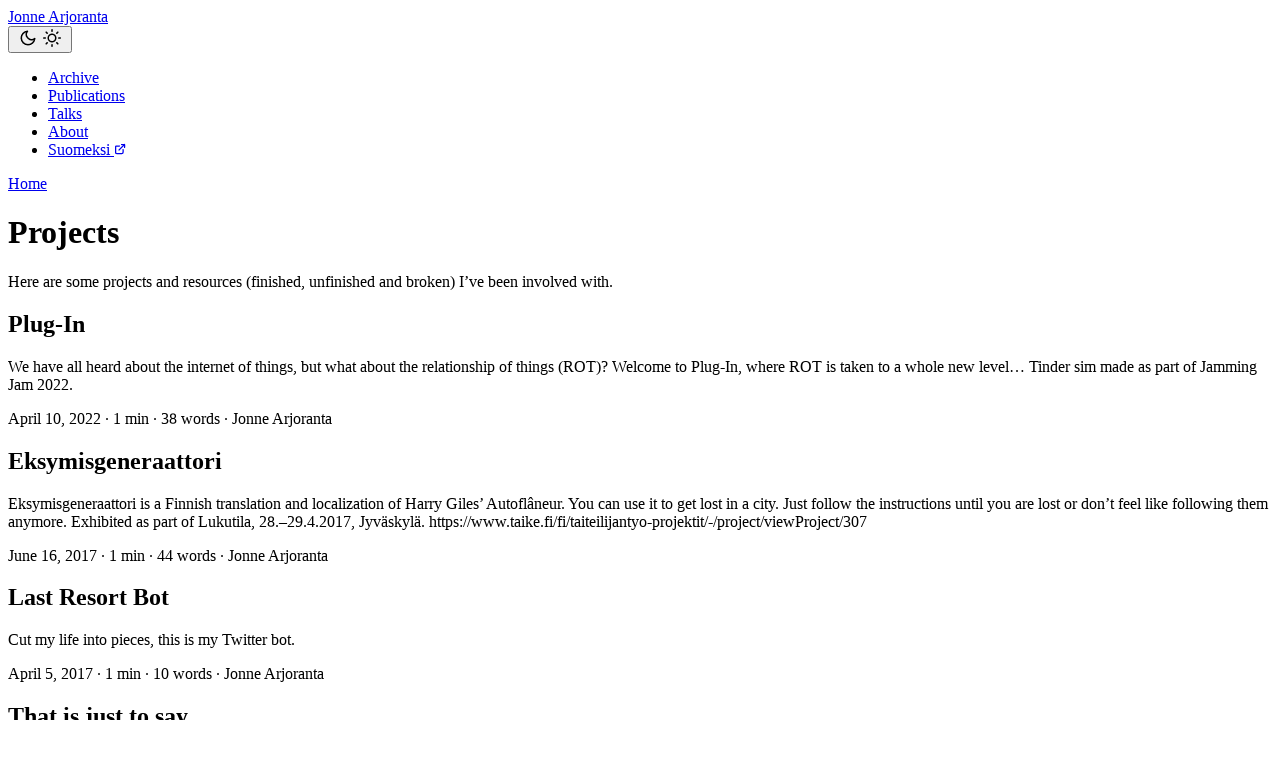

--- FILE ---
content_type: text/html
request_url: https://jonne.arjoranta.fi/projects/
body_size: 10644
content:
<!doctype html><html lang=en dir=auto><head><meta charset=utf-8><meta http-equiv=X-UA-Compatible content="IE=edge"><meta name=viewport content="width=device-width,initial-scale=1,shrink-to-fit=no"><meta name=robots content="index, follow"><title>Projects | Jonne Arjoranta</title>
<meta name=keywords content><meta name=description content="Here are some projects and resources (finished, unfinished and broken) I’ve been involved with."><meta name=author content="Jonne Arjoranta"><link rel=canonical href=https://jonne.arjoranta.fi/projects/><link crossorigin=anonymous href=/assets/css/stylesheet.2211ca3164be7830024f6aad2b3a2e520843a64f8f048445c3401c1249aa051d.css integrity="sha256-IhHKMWS+eDACT2qtKzouUghDpk+PBIRFw0AcEkmqBR0=" rel="preload stylesheet" as=style><link rel=icon href=https://jonne.arjoranta.fi/favicon.ico><link rel=icon type=image/png sizes=16x16 href=https://jonne.arjoranta.fi/favicon-16x16.png><link rel=icon type=image/png sizes=32x32 href=https://jonne.arjoranta.fi/favicon-32x32.png><link rel=apple-touch-icon href=https://jonne.arjoranta.fi/apple-touch-icon.png><link rel=mask-icon href=https://jonne.arjoranta.fi/safari-pinned-tab.svg><meta name=theme-color content="#2e2e33"><meta name=msapplication-TileColor content="#2e2e33"><link rel=alternate hreflang=en href=https://jonne.arjoranta.fi/projects/><noscript><style>#theme-toggle,.top-link{display:none}</style><style>@media(prefers-color-scheme:dark){:root{--theme:rgb(29, 30, 32);--entry:rgb(46, 46, 51);--primary:rgb(218, 218, 219);--secondary:rgb(155, 156, 157);--tertiary:rgb(65, 66, 68);--content:rgb(196, 196, 197);--code-block-bg:rgb(46, 46, 51);--code-bg:rgb(55, 56, 62);--border:rgb(51, 51, 51)}.list{background:var(--theme)}.list:not(.dark)::-webkit-scrollbar-track{background:0 0}.list:not(.dark)::-webkit-scrollbar-thumb{border-color:var(--theme)}}</style></noscript><meta property="og:url" content="https://jonne.arjoranta.fi/projects/"><meta property="og:site_name" content="Jonne Arjoranta"><meta property="og:title" content="Projects"><meta property="og:description" content="Here are some projects and resources (finished, unfinished and broken) I’ve been involved with."><meta property="og:locale" content="en"><meta property="og:type" content="website"><meta property="og:image" content="https://jonne.arjoranta.fi/static/assets/images/arjoranta.jpg"><meta name=fediverse:creator content="@jaranta@scholar.social"><meta name=twitter:card content="summary_large_image"><meta name=twitter:image content="https://jonne.arjoranta.fi/static/assets/images/arjoranta.jpg"><meta name=twitter:title content="Projects"><meta name=twitter:description content="Jonne Arjoranta's personal homepage"><script type=application/ld+json>{"@context":"https://schema.org","@type":"BreadcrumbList","itemListElement":[{"@type":"ListItem","position":1,"name":"Projects","item":"https://jonne.arjoranta.fi/projects/"}]}</script></head><body class=list id=top><script>localStorage.getItem("pref-theme")==="dark"?document.body.classList.add("dark"):localStorage.getItem("pref-theme")==="light"?document.body.classList.remove("dark"):window.matchMedia("(prefers-color-scheme: dark)").matches&&document.body.classList.add("dark")</script><header class=header><nav class=nav><div class=logo><a href=https://jonne.arjoranta.fi/ accesskey=h title="Jonne Arjoranta (Alt + H)">Jonne Arjoranta</a><div class=logo-switches><button id=theme-toggle accesskey=t title="(Alt + T)" aria-label="Toggle theme"><svg id="moon" width="24" height="18" viewBox="0 0 24 24" fill="none" stroke="currentcolor" stroke-width="2" stroke-linecap="round" stroke-linejoin="round"><path d="M21 12.79A9 9 0 1111.21 3 7 7 0 0021 12.79z"/></svg><svg id="sun" width="24" height="18" viewBox="0 0 24 24" fill="none" stroke="currentcolor" stroke-width="2" stroke-linecap="round" stroke-linejoin="round"><circle cx="12" cy="12" r="5"/><line x1="12" y1="1" x2="12" y2="3"/><line x1="12" y1="21" x2="12" y2="23"/><line x1="4.22" y1="4.22" x2="5.64" y2="5.64"/><line x1="18.36" y1="18.36" x2="19.78" y2="19.78"/><line x1="1" y1="12" x2="3" y2="12"/><line x1="21" y1="12" x2="23" y2="12"/><line x1="4.22" y1="19.78" x2="5.64" y2="18.36"/><line x1="18.36" y1="5.64" x2="19.78" y2="4.22"/></svg></button></div></div><ul id=menu><li><a href=https://jonne.arjoranta.fi/archives/ title=Archive><span>Archive</span></a></li><li><a href=https://jonne.arjoranta.fi/publications/ title=Publications><span>Publications</span></a></li><li><a href=https://jonne.arjoranta.fi/talks/ title=Talks><span>Talks</span></a></li><li><a href=https://jonne.arjoranta.fi/about/ title=About><span>About</span></a></li><li><a href=https://blogi.arjoranta.fi title=Suomeksi><span>Suomeksi</span>&nbsp;<svg fill="none" shape-rendering="geometricPrecision" stroke="currentcolor" stroke-linecap="round" stroke-linejoin="round" stroke-width="2.5" viewBox="0 0 24 24" height="12" width="12"><path d="M18 13v6a2 2 0 01-2 2H5a2 2 0 01-2-2V8a2 2 0 012-2h6"/><path d="M15 3h6v6"/><path d="M10 14 21 3"/></svg></a></li></ul></nav></header><main class=main><header class=page-header><div class=breadcrumbs><a href=https://jonne.arjoranta.fi/>Home</a></div><h1>Projects</h1></header><div class=post-content><p>Here are some projects and resources (finished, unfinished and broken) I’ve been involved with.</p></div><article class=post-entry><header class=entry-header><h2 class=entry-hint-parent>Plug-In</h2></header><div class=entry-content><p>We have all heard about the internet of things, but what about the relationship of things (ROT)? Welcome to Plug-In, where ROT is taken to a whole new level…
Tinder sim made as part of Jamming Jam 2022.</p></div><footer class=entry-footer><span title='2022-04-10 00:00:00 +0000 UTC'>April 10, 2022</span>&nbsp;·&nbsp;1 min&nbsp;·&nbsp;38 words&nbsp;·&nbsp;Jonne Arjoranta</footer><a class=entry-link aria-label="post link to Plug-In" href=https://jonne.arjoranta.fi/projects/plug-in/></a></article><article class=post-entry><header class=entry-header><h2 class=entry-hint-parent>Eksymisgeneraattori</h2></header><div class=entry-content><p>Eksymisgeneraattori is a Finnish translation and localization of Harry Giles’ Autoflâneur. You can use it to get lost in a city. Just follow the instructions until you are lost or don’t feel like following them anymore.
Exhibited as part of Lukutila, 28.–29.4.2017, Jyväskylä. https://www.taike.fi/fi/taiteilijantyo-projektit/-/project/viewProject/307</p></div><footer class=entry-footer><span title='2017-06-16 00:00:00 +0000 UTC'>June 16, 2017</span>&nbsp;·&nbsp;1 min&nbsp;·&nbsp;44 words&nbsp;·&nbsp;Jonne Arjoranta</footer><a class=entry-link aria-label="post link to Eksymisgeneraattori" href=https://jonne.arjoranta.fi/projects/eksymisgeneraattori/></a></article><article class=post-entry><header class=entry-header><h2 class=entry-hint-parent>Last Resort Bot</h2></header><div class=entry-content><p>Cut my life into pieces, this is my Twitter bot.</p></div><footer class=entry-footer><span title='2017-04-05 00:00:00 +0000 UTC'>April 5, 2017</span>&nbsp;·&nbsp;1 min&nbsp;·&nbsp;10 words&nbsp;·&nbsp;Jonne Arjoranta</footer><a class=entry-link aria-label="post link to Last Resort Bot" href=https://jonne.arjoranta.fi/projects/lastresortbot/></a></article><article class=post-entry><header class=entry-header><h2 class=entry-hint-parent>That is just to say</h2></header><div class=entry-content><p>This is just to say that I made a Twitter bot for William Carlos Williams’ poem This Is Just To Say.</p></div><footer class=entry-footer><span title='2017-02-05 00:00:00 +0000 UTC'>February 5, 2017</span>&nbsp;·&nbsp;1 min&nbsp;·&nbsp;21 words&nbsp;·&nbsp;Jonne Arjoranta</footer><a class=entry-link aria-label="post link to That is just to say" href=https://jonne.arjoranta.fi/projects/thatisjusttosay/></a></article><article class=post-entry><header class=entry-header><h2 class=entry-hint-parent>Redacted</h2></header><div class=entry-content><p>Redacted is 50 000 random-generated words for NaNoGenMo2016.</p></div><footer class=entry-footer><span title='2016-11-28 00:00:00 +0000 UTC'>November 28, 2016</span>&nbsp;·&nbsp;1 min&nbsp;·&nbsp;8 words&nbsp;·&nbsp;Jonne Arjoranta</footer><a class=entry-link aria-label="post link to Redacted" href=https://jonne.arjoranta.fi/projects/redacted/></a></article><article class=post-entry><header class=entry-header><h2 class=entry-hint-parent>Koulutusuudistus</h2></header><div class=entry-content><p>Tämän botin kehittynyt algoritmi luo ehdotuksia Suomen yliopistokentän uudistamiseksi, jotta päättäjillä olisi helpompaa.</p></div><footer class=entry-footer><span title='2016-06-09 00:00:00 +0000 UTC'>June 9, 2016</span>&nbsp;·&nbsp;1 min&nbsp;·&nbsp;13 words&nbsp;·&nbsp;Jonne Arjoranta</footer><a class=entry-link aria-label="post link to Koulutusuudistus" href=https://jonne.arjoranta.fi/projects/koulutusuudistus/></a></article><footer class=page-footer><nav class=pagination><a class=next href=https://jonne.arjoranta.fi/projects/page/2/>Next&nbsp;&nbsp;»</a></nav></footer></main><footer class=footer><span><a href=/terms>CC BY-NC Jonne Arjoranta</a></span> ·
<span>Powered by
<a href=https://gohugo.io/ rel="noopener noreferrer" target=_blank>Hugo</a> &
        <a href=https://github.com/adityatelange/hugo-PaperMod/ rel=noopener target=_blank>PaperMod</a></span></footer><a href=#top aria-label="go to top" title="Go to Top (Alt + G)" class=top-link id=top-link accesskey=g><svg viewBox="0 0 12 6" fill="currentcolor"><path d="M12 6H0l6-6z"/></svg>
</a><script>let menu=document.getElementById("menu");menu&&(menu.scrollLeft=localStorage.getItem("menu-scroll-position"),menu.onscroll=function(){localStorage.setItem("menu-scroll-position",menu.scrollLeft)}),document.querySelectorAll('a[href^="#"]').forEach(e=>{e.addEventListener("click",function(e){e.preventDefault();var t=this.getAttribute("href").substr(1);window.matchMedia("(prefers-reduced-motion: reduce)").matches?document.querySelector(`[id='${decodeURIComponent(t)}']`).scrollIntoView():document.querySelector(`[id='${decodeURIComponent(t)}']`).scrollIntoView({behavior:"smooth"}),t==="top"?history.replaceState(null,null," "):history.pushState(null,null,`#${t}`)})})</script><script>var mybutton=document.getElementById("top-link");window.onscroll=function(){document.body.scrollTop>800||document.documentElement.scrollTop>800?(mybutton.style.visibility="visible",mybutton.style.opacity="1"):(mybutton.style.visibility="hidden",mybutton.style.opacity="0")}</script><script>document.getElementById("theme-toggle").addEventListener("click",()=>{document.body.className.includes("dark")?(document.body.classList.remove("dark"),localStorage.setItem("pref-theme","light")):(document.body.classList.add("dark"),localStorage.setItem("pref-theme","dark"))})</script></body></html>